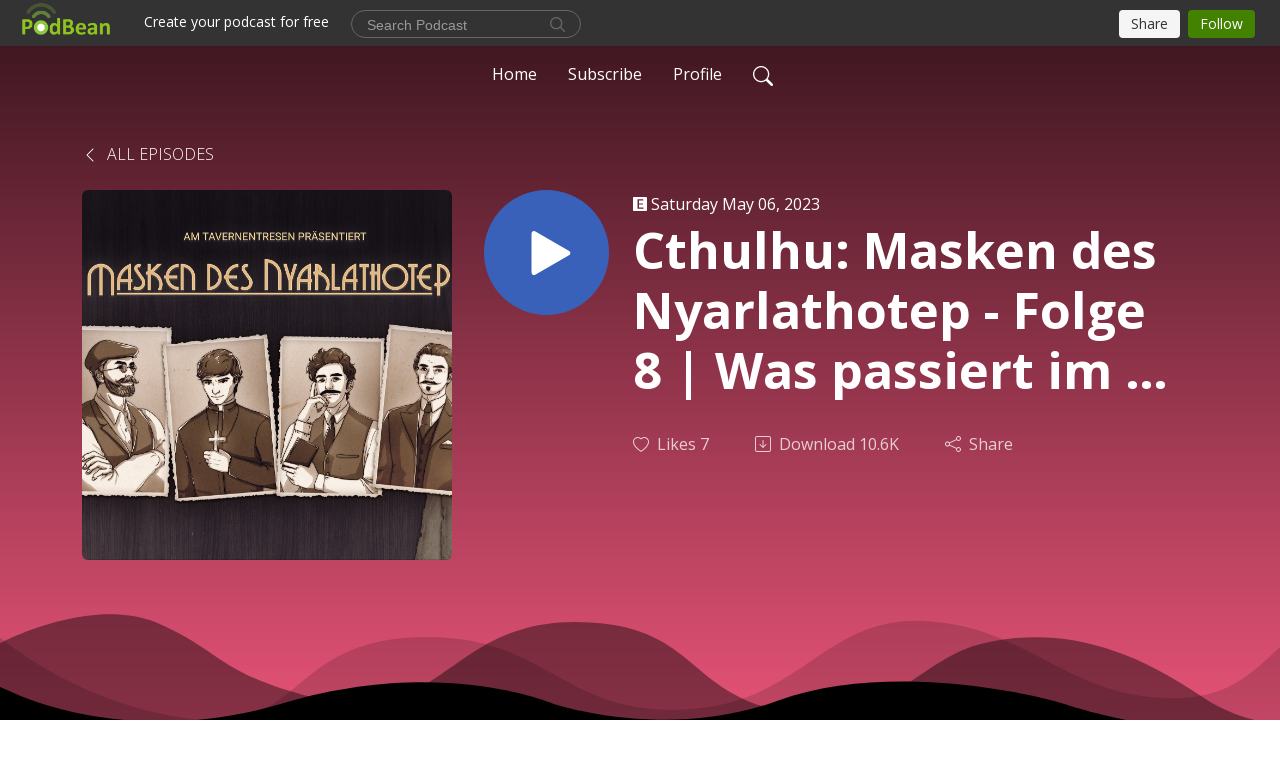

--- FILE ---
content_type: text/html; charset=UTF-8
request_url: https://amtavernentresen.podbean.com/e/cthulhu-masken-des-nyarlathotep-folge-8-was-passiert-im-ju-ju-house-am-tavernentresen/
body_size: 9429
content:
<!DOCTYPE html>
<html  data-head-attrs=""  lang="en">
<head>
  <meta charset="UTF-8">
  <meta name="viewport" content="width=device-width, initial-scale=1.0">
  <meta name="mobile-web-app-capable" content="yes">
  <meta name="apple-mobile-web-app-status-bar-style" content="black">
  <meta name="theme-color" content="#ffffff">
  <link rel="stylesheet" href="https://cdnjs.cloudflare.com/ajax/libs/twitter-bootstrap/5.0.1/css/bootstrap.min.css" integrity="sha512-Ez0cGzNzHR1tYAv56860NLspgUGuQw16GiOOp/I2LuTmpSK9xDXlgJz3XN4cnpXWDmkNBKXR/VDMTCnAaEooxA==" crossorigin="anonymous" referrerpolicy="no-referrer" />
  <link rel="preconnect" href="https://fonts.googleapis.com">
  <link rel="preconnect" href="https://fonts.gstatic.com" crossorigin>
  <script type="module" crossorigin src="https://pbcdn1.podbean.com/fs1/user-site-dist/assets/index.0b07e2b5.js"></script>
    <link rel="modulepreload" href="https://pbcdn1.podbean.com/fs1/user-site-dist/assets/vendor.7a484e8a.js">
    <link rel="stylesheet" href="https://pbcdn1.podbean.com/fs1/user-site-dist/assets/index.d710f70e.css">
  <link rel="manifest" href="/user-site/manifest.webmanifest" crossorigin="use-credentials"><title>Cthulhu: Masken des Nyarlathotep - Folge 8 | Was passiert im Ju Ju House? | Am Tavernentresen | Am Tavernentresen | Der Pen and Paper Podcast | Actual Play</title><link rel="icon" href="https://www.podbean.com/images/favicon.ico"><link rel="apple-touch-icon" href="https://www.podbean.com/images/favicon.ico"><meta property="og:title" content="Cthulhu: Masken des Nyarlathotep - Folge 8 | Was passiert im Ju Ju House? | Am Tavernentresen | Am Tavernentresen | Der Pen and Paper Podcast | Actual Play"><meta property="og:image" content="https://d2bwo9zemjwxh5.cloudfront.net/ep-logo/pbblog5167812/KeyVisual_Masken_des_Nyarlathotep_JPG_klein_4kmckm_1200x628.jpg?s=ed0b8a5033e49da828314c78f6b30539&amp;e=jpg"><meta property="og:type" content="article"><meta property="og:url" content="https://amtavernentresen.podbean.com/e/cthulhu-masken-des-nyarlathotep-folge-8-was-passiert-im-ju-ju-house-am-tavernentresen/"><meta property="og:description" content="Herzlich willkommen bei &quot;Am Tavernentresen&quot;!
Unsere Spieler kommen der Wahrheit hinter den Morden in Harlem immer näher und alle Spuren führen ins Ju Ju House. Was geht dort in Neumondnächten vor sich?Julien spielt den angehenden Priester Jonathan CarrasAndré spielt den Boxer und Poeten Marik LocklearDominik spielt den Großwildjäger und angehenden Geschäftsmann Arthur I. HollisMarcus spielt den Scotland Yard Inspector Urquhart
Bei &quot;Am Tavernentresen&quot; präsentieren euch Steffen Grziwa, Dominik Bauer, André Lerch, Marcus Hiller und Julien Meckel jede Woche eine frische Episode eines Pen and Paper Abenteuers. Dabei schlüpfen die Spieler in die Rolle fiktiver Charaktere und spielen durch ein vom Spielleiter geleitetes Abenteuer. Ein bisschen wie ein interaktives Hörbuch. Jede Session gibt es zunächst LIVE immer Donnerstags ab 19:30 auf live.amtavernentresen.de und dann am folgenden Samstag auf allen Podcastplattformen.
Discord: https://discord.amtavernentresen.deLivestream: http://live.amtavernentresen.deDonations: https://ko-fi.com/amtavernentresen
Twitter: https://twitter.com/GrziwatzkiInstagram: https://www.instagram.com/grziwatzki/
Musikhinweise:
Titelmusik:Nostalgic_Jig by PeriTunehttps://soundcloud.com/sei_peridot/nostalgic_jig
Hardbass:Gopnik Ahoi by Rekrut Kurbelhttps://rekrutkurbel.bandcamp.com/album/gopnik-ahoi
Weitere Musik und Soundeffekte:EpidemicSoundScott Buckleyhttps://www.scottbuckley.com.au/"><meta name="description" content="Herzlich willkommen bei &quot;Am Tavernentresen&quot;!
Unsere Spieler kommen der Wahrheit hinter den Morden in Harlem immer näher und alle Spuren führen ins Ju Ju House. Was geht dort in Neumondnächten vor sich?Julien spielt den angehenden Priester Jonathan CarrasAndré spielt den Boxer und Poeten Marik LocklearDominik spielt den Großwildjäger und angehenden Geschäftsmann Arthur I. HollisMarcus spielt den Scotland Yard Inspector Urquhart
Bei &quot;Am Tavernentresen&quot; präsentieren euch Steffen Grziwa, Dominik Bauer, André Lerch, Marcus Hiller und Julien Meckel jede Woche eine frische Episode eines Pen and Paper Abenteuers. Dabei schlüpfen die Spieler in die Rolle fiktiver Charaktere und spielen durch ein vom Spielleiter geleitetes Abenteuer. Ein bisschen wie ein interaktives Hörbuch. Jede Session gibt es zunächst LIVE immer Donnerstags ab 19:30 auf live.amtavernentresen.de und dann am folgenden Samstag auf allen Podcastplattformen.
Discord: https://discord.amtavernentresen.deLivestream: http://live.amtavernentresen.deDonations: https://ko-fi.com/amtavernentresen
Twitter: https://twitter.com/GrziwatzkiInstagram: https://www.instagram.com/grziwatzki/
Musikhinweise:
Titelmusik:Nostalgic_Jig by PeriTunehttps://soundcloud.com/sei_peridot/nostalgic_jig
Hardbass:Gopnik Ahoi by Rekrut Kurbelhttps://rekrutkurbel.bandcamp.com/album/gopnik-ahoi
Weitere Musik und Soundeffekte:EpidemicSoundScott Buckleyhttps://www.scottbuckley.com.au/"><meta name="twitter:card" content="player"><meta name="twitter:site" content="@podbeancom"><meta name="twitter:url" content="https://amtavernentresen.podbean.com/e/cthulhu-masken-des-nyarlathotep-folge-8-was-passiert-im-ju-ju-house-am-tavernentresen/"><meta name="twitter:title" content="Cthulhu: Masken des Nyarlathotep - Folge 8 | Was passiert im Ju Ju House? | Am Tavernentresen | Am Tavernentresen | Der Pen and Paper Podcast | Actual Play"><meta name="twitter:description" content="Herzlich willkommen bei &quot;Am Tavernentresen&quot;!
Unsere Spieler kommen der Wahrheit hinter den Morden in Harlem immer näher und alle Spuren führen ins Ju Ju House. Was geht dort in Neumondnächten vor sich?Julien spielt den angehenden Priester Jonathan CarrasAndré spielt den Boxer und Poeten Marik LocklearDominik spielt den Großwildjäger und angehenden Geschäftsmann Arthur I. HollisMarcus spielt den Scotland Yard Inspector Urquhart
Bei &quot;Am Tavernentresen&quot; präsentieren euch Steffen Grziwa, Dominik Bauer, André Lerch, Marcus Hiller und Julien Meckel jede Woche eine frische Episode eines Pen and Paper Abenteuers. Dabei schlüpfen die Spieler in die Rolle fiktiver Charaktere und spielen durch ein vom Spielleiter geleitetes Abenteuer. Ein bisschen wie ein interaktives Hörbuch. Jede Session gibt es zunächst LIVE immer Donnerstags ab 19:30 auf live.amtavernentresen.de und dann am folgenden Samstag auf allen Podcastplattformen.
Discord: https://discord.amtavernentresen.deLivestream: http://live.amtavernentresen.deDonations: https://ko-fi.com/amtavernentresen
Twitter: https://twitter.com/GrziwatzkiInstagram: https://www.instagram.com/grziwatzki/
Musikhinweise:
Titelmusik:Nostalgic_Jig by PeriTunehttps://soundcloud.com/sei_peridot/nostalgic_jig
Hardbass:Gopnik Ahoi by Rekrut Kurbelhttps://rekrutkurbel.bandcamp.com/album/gopnik-ahoi
Weitere Musik und Soundeffekte:EpidemicSoundScott Buckleyhttps://www.scottbuckley.com.au/"><meta name="twitter:image" content="https://d2bwo9zemjwxh5.cloudfront.net/ep-logo/pbblog5167812/KeyVisual_Masken_des_Nyarlathotep_JPG_klein_4kmckm_1200x628.jpg?s=ed0b8a5033e49da828314c78f6b30539&amp;e=jpg"><meta name="twitter:player" content="https://www.podbean.com/player-v2/?i=ytcvm-13fea95&amp;square=1"><meta name="twitter:player:width" content="420"><meta name="twitter:player:height" content="420"><meta http-equiv="Content-Type" content="text/html; charset=UTF-8"><meta http-equiv="Content-Language" content="en-us"><meta name="generator" content="Podbean 3.2"><meta name="viewport" content="width=device-width, user-scalable=no, initial-scale=1.0, minimum-scale=1.0, maximum-scale=1.0"><meta name="author" content="PodBean Development"><meta name="Copyright" content="PodBean"><meta name="HandheldFriendly" content="True"><meta name="MobileOptimized" content="MobileOptimized"><meta name="robots" content="all"><meta name="twitter:app:id:googleplay" content="com.podbean.app.podcast"><meta name="twitter:app:id:ipad" content="973361050"><meta name="twitter:app:id:iphone" content="973361050"><meta name="twitter:app:name:googleplay" content="Podbean"><meta name="twitter:app:name:ipad" content="Podbean"><meta name="twitter:app:name:iphone" content="Podbean"><script type="application/ld+json">{"@context":"https://schema.org/","@type":"PodcastEpisode","url":"/e/cthulhu-masken-des-nyarlathotep-folge-8-was-passiert-im-ju-ju-house-am-tavernentresen/","name":"Cthulhu: Masken des Nyarlathotep - Folge 8 | Was passiert im Ju Ju House? | Am Tavernentresen","datePublished":"2023-05-06","description":"Herzlich willkommen bei \"Am Tavernentresen\"!\nUnsere Spieler kommen der Wahrheit hinter den Morden in Harlem immer näher und alle Spuren führen ins Ju Ju House. Was geht dort in Neumondnächten vor sich?Julien spielt den angehenden Priester Jonathan CarrasAndré spielt den Boxer und Poeten Marik LocklearDominik spielt den Großwildjäger und angehenden Geschäftsmann Arthur I. HollisMarcus spielt den Scotland Yard Inspector Urquhart\nBei \"Am Tavernentresen\" präsentieren euch Steffen Grziwa, Dominik Bauer, André Lerch, Marcus Hiller und Julien Meckel jede Woche eine frische Episode eines Pen and Paper Abenteuers. Dabei schlüpfen die Spieler in die Rolle fiktiver Charaktere und spielen durch ein vom Spielleiter geleitetes Abenteuer. Ein bisschen wie ein interaktives Hörbuch. Jede Session gibt es zunächst LIVE immer Donnerstags ab 19:30 auf live.amtavernentresen.de und dann am folgenden Samstag auf allen Podcastplattformen.\nDiscord: https://discord.amtavernentresen.deLivestream: http://live.amtavernentresen.deDonations: https://ko-fi.com/amtavernentresen\nTwitter: https://twitter.com/GrziwatzkiInstagram: https://www.instagram.com/grziwatzki/\nMusikhinweise:\nTitelmusik:Nostalgic_Jig by PeriTunehttps://soundcloud.com/sei_peridot/nostalgic_jig\nHardbass:Gopnik Ahoi by Rekrut Kurbelhttps://rekrutkurbel.bandcamp.com/album/gopnik-ahoi\nWeitere Musik und Soundeffekte:EpidemicSoundScott Buckleyhttps://www.scottbuckley.com.au/","associatedMedia":{"@type":"MediaObject","contentUrl":"https://mcdn.podbean.com/mf/web/id86k9/MDN_Folge_8bf8vf.mp3"},"partOfSeries":{"@type":"PodcastSeries","name":"Am Tavernentresen | Der Pen and Paper Podcast | Actual Play","url":"https://amtavernentresen.podbean.com"}}</script><link type="application/rss+xml" rel="alternate" href="https://feed.podbean.com/amtavernentresen/feed.xml" title="Am Tavernentresen | Der Pen and Paper Podcast | Actual Play"><link rel="canonical" href="https://amtavernentresen.podbean.com/e/cthulhu-masken-des-nyarlathotep-folge-8-was-passiert-im-ju-ju-house-am-tavernentresen/"><meta name="head:count" content="35"><link rel="modulepreload" crossorigin href="https://pbcdn1.podbean.com/fs1/user-site-dist/assets/episode.791308ba.js"><link rel="stylesheet" href="https://pbcdn1.podbean.com/fs1/user-site-dist/assets/episode.6d6d54b9.css"><link rel="modulepreload" crossorigin href="https://pbcdn1.podbean.com/fs1/user-site-dist/assets/HomeHeader.d62bf79c.js"><link rel="stylesheet" href="https://pbcdn1.podbean.com/fs1/user-site-dist/assets/HomeHeader.f51f4f51.css"><link rel="modulepreload" crossorigin href="https://pbcdn1.podbean.com/fs1/user-site-dist/assets/HeadEpisode.7d09407a.js"><link rel="stylesheet" href="https://pbcdn1.podbean.com/fs1/user-site-dist/assets/HeadEpisode.72529506.css">
</head>
<body  data-head-attrs="" >
  <div id="app" data-server-rendered="true"><div class="main-page main-style-dark" style="--font:Open Sans,Helvetica,Arial,Verdana,sans-serif;--secondaryFont:Open Sans,Helvetica,Arial,Verdana,sans-serif;--playerColor:#3A61B9;--playerColorRGB:58,97,185;--homeHeaderTextColor:#ffffff;--pageHeaderTextColor:#ffffff;--pageHeaderBackgroundColor:#FF5C84;"><!----><div loginurl="https://www.podbean.com/site/user/login?return=https%253A%252F%252Famtavernentresen.podbean.com%252Fe%252Fcthulhu-masken-des-nyarlathotep-folge-8-was-passiert-im-ju-ju-house-am-tavernentresen%252F&amp;rts=0a7a75f0f935dd1411bb6bfdd935138f03bb143d" postname="cthulhu-masken-des-nyarlathotep-folge-8-was-passiert-im-ju-ju-house-am-tavernentresen"><div class="theme-waves episode-detail d-flex flex-column h-100  navigation-transparent"><!--[--><div class="cc-navigation1 navigation" style="--navigationFontColor:#ffffff;--navigationBackgroundColor:#000000;"><nav class="navbar navbar-expand-lg"><div class="container justify-content-center"><div style="" class="nav-item search-icon list-unstyled"><button class="btn bg-transparent d-black d-lg-none border-0 nav-link text-dark px-2" type="button" title="Search"><svg xmlns="http://www.w3.org/2000/svg" width="20" height="20" fill="currentColor" class="bi bi-search" viewbox="0 0 16 16"><path d="M11.742 10.344a6.5 6.5 0 1 0-1.397 1.398h-.001c.03.04.062.078.098.115l3.85 3.85a1 1 0 0 0 1.415-1.414l-3.85-3.85a1.007 1.007 0 0 0-.115-.1zM12 6.5a5.5 5.5 0 1 1-11 0 5.5 5.5 0 0 1 11 0z"></path></svg></button></div><div class="h-search" style="display:none;"><input class="form-control shadow-sm rounded-pill border-0" title="Search" value="" type="text" placeholder="Search"><button type="button" class="btn bg-transparent border-0">Cancel</button></div><button class="navbar-toggler px-2" type="button" title="Navbar toggle" data-bs-toggle="collapse" data-bs-target="#navbarNav" aria-controls="navbarNav" aria-expanded="false" aria-label="Toggle navigation"><svg xmlns="http://www.w3.org/2000/svg" width="28" height="28" fill="currentColor" class="bi bi-list" viewbox="0 0 16 16"><path fill-rule="evenodd" d="M2.5 12a.5.5 0 0 1 .5-.5h10a.5.5 0 0 1 0 1H3a.5.5 0 0 1-.5-.5zm0-4a.5.5 0 0 1 .5-.5h10a.5.5 0 0 1 0 1H3a.5.5 0 0 1-.5-.5zm0-4a.5.5 0 0 1 .5-.5h10a.5.5 0 0 1 0 1H3a.5.5 0 0 1-.5-.5z"></path></svg></button><div class="collapse navbar-collapse" id="navbarNav"><ul class="navbar-nav" style=""><!--[--><li class="nav-item"><!--[--><a href="/" class="nav-link"><!--[-->Home<!--]--></a><!--]--></li><li class="nav-item"><!--[--><a target="_blank" rel="noopener noreferrer" class="nav-link" active-class="active" href="https://www.podbean.com/site/podcatcher/index/blog/5lDdvMiqGugG"><!--[-->Subscribe<!--]--></a><!--]--></li><li class="nav-item"><!--[--><a target="_blank" rel="noopener noreferrer" class="nav-link" active-class="active" href="https://www.podbean.com/user-67Dd5VIzDun3"><!--[-->Profile<!--]--></a><!--]--></li><!--]--><!--[--><li style="" class="nav-item search-icon"><button class="btn bg-transparent border-0 nav-link" type="button" title="Search"><svg xmlns="http://www.w3.org/2000/svg" width="20" height="20" fill="currentColor" class="bi bi-search" viewbox="0 0 16 16"><path d="M11.742 10.344a6.5 6.5 0 1 0-1.397 1.398h-.001c.03.04.062.078.098.115l3.85 3.85a1 1 0 0 0 1.415-1.414l-3.85-3.85a1.007 1.007 0 0 0-.115-.1zM12 6.5a5.5 5.5 0 1 1-11 0 5.5 5.5 0 0 1 11 0z"></path></svg></button></li><!--]--></ul></div></div></nav></div><!----><!--]--><div class="common-content flex-shrink-0"><!--[--><!----><div class="episode-detail-top pt-5 pb-5"><div class="container mt-5"><nav><ol class="breadcrumb mt-2"><li class="breadcrumb-item"><a href="/" class="text-dark text-uppercase fw-light"><!--[--><svg xmlns="http://www.w3.org/2000/svg" width="16" height="16" fill="currentColor" class="bi bi-chevron-left" viewbox="0 0 16 16"><path fill-rule="evenodd" d="M11.354 1.646a.5.5 0 0 1 0 .708L5.707 8l5.647 5.646a.5.5 0 0 1-.708.708l-6-6a.5.5 0 0 1 0-.708l6-6a.5.5 0 0 1 .708 0z"></path></svg> All Episodes<!--]--></a></li></ol></nav><div class="episode-content"><div class="border-0 d-md-flex mt-4 mb-5 list"><img class="me-3 episode-logo" alt="Cthulhu: Masken des Nyarlathotep - Folge 8 | Was passiert im Ju Ju House? | Am Tavernentresen" src="https://pbcdn1.podbean.com/imglogo/ep-logo/pbblog5167812/KeyVisual_Masken_des_Nyarlathotep_JPG_klein_4kmckm_300x300.jpg" loading="lazy"><div class="card-body position-relative d-flex pt-0"><button class="btn btn-link rounded-circle play-button me-4" type="button" title="Play Cthulhu: Masken des Nyarlathotep - Folge 8 | Was passiert im Ju Ju House? | Am Tavernentresen"><svg t="1622017593702" class="icon icon-play text-white" fill="currentColor" viewbox="0 0 1024 1024" version="1.1" xmlns="http://www.w3.org/2000/svg" p-id="12170" width="30" height="30"><path d="M844.704269 475.730473L222.284513 116.380385a43.342807 43.342807 0 0 0-65.025048 37.548353v718.692951a43.335582 43.335582 0 0 0 65.025048 37.541128l622.412531-359.342864a43.357257 43.357257 0 0 0 0.007225-75.08948z" fill="" p-id="12171"></path></svg></button><div class="episode-info"><p class="e-date p-0 mb-1"><span class="icon-explicit" data-bs-toggle="tooltip" data-bs-placement="top" title="Explicit"><svg t="1737362874781" class="icon icon-episode-info me-1" width="14" height="14" viewbox="0 0 1025 1024" fill="currentColor" version="1.1" xmlns="http://www.w3.org/2000/svg" p-id="19190"><path d="M959.326316 1.796491h-898.245614C26.947368 1.796491 0 28.74386 0 64.673684v898.245614c0 34.133333 26.947368 61.080702 61.080702 61.080702h898.245614c34.133333 0 61.080702-26.947368 61.080702-61.080702v-898.245614c0-34.133333-26.947368-61.080702-61.080702-61.080702z m-197.614035 851.536842h-431.157895V172.463158h427.564912v88.02807h-323.368421v208.392983h301.810527V556.912281H434.750877v208.392982h328.757895v88.02807z" fill="#868686" p-id="19191"></path></svg></span><span class="episode-date">Saturday May 06, 2023</span></p><h1 class="card-title page-title text-dark text-three-line fs-50">Cthulhu: Masken des Nyarlathotep - Folge 8 | Was passiert im Ju Ju House? | Am Tavernentresen</h1><div class="cc-post-toolbar pt-4"><ul class="list-unstyled d-flex mb-0 row gx-5 p-0"><li class="col-auto"><button class="border-0 p-0 bg-transparent row gx-1 align-items-center" title="Likes"><svg xmlns="http://www.w3.org/2000/svg" width="16" height="16" fill="currentColor" class="bi bi-heart col-auto icon-like" viewbox="0 0 16 16"><path d="m8 2.748-.717-.737C5.6.281 2.514.878 1.4 3.053c-.523 1.023-.641 2.5.314 4.385.92 1.815 2.834 3.989 6.286 6.357 3.452-2.368 5.365-4.542 6.286-6.357.955-1.886.838-3.362.314-4.385C13.486.878 10.4.28 8.717 2.01L8 2.748zM8 15C-7.333 4.868 3.279-3.04 7.824 1.143c.06.055.119.112.176.171a3.12 3.12 0 0 1 .176-.17C12.72-3.042 23.333 4.867 8 15z"></path></svg><span class="text-gray col-auto item-name">Likes</span><span class="text-gray col-auto">7</span></button></li><li class="col-auto"><a class="border-0 p-0 bg-transparent row gx-1 align-items-center" href="https://www.podbean.com/media/share/pb-ytcvm-13fea95?download=1" target="_blank" title="Download"><svg xmlns="http://www.w3.org/2000/svg" width="16" height="16" fill="currentColor" class="bi bi-arrow-down-square col-auto" viewbox="0 0 16 16"><path fill-rule="evenodd" d="M15 2a1 1 0 0 0-1-1H2a1 1 0 0 0-1 1v12a1 1 0 0 0 1 1h12a1 1 0 0 0 1-1V2zM0 2a2 2 0 0 1 2-2h12a2 2 0 0 1 2 2v12a2 2 0 0 1-2 2H2a2 2 0 0 1-2-2V2zm8.5 2.5a.5.5 0 0 0-1 0v5.793L5.354 8.146a.5.5 0 1 0-.708.708l3 3a.5.5 0 0 0 .708 0l3-3a.5.5 0 0 0-.708-.708L8.5 10.293V4.5z"></path></svg><span class="text-gray col-auto item-name">Download</span><span class="text-gray col-auto">10.6K</span></a></li><li class="col-auto"><button class="border-0 p-0 bg-transparent row gx-1 align-items-center" title="Share" data-bs-toggle="modal" data-bs-target="#shareModal"><svg xmlns="http://www.w3.org/2000/svg" width="16" height="16" fill="currentColor" class="bi bi-share col-auto" viewbox="0 0 16 16"><path d="M13.5 1a1.5 1.5 0 1 0 0 3 1.5 1.5 0 0 0 0-3zM11 2.5a2.5 2.5 0 1 1 .603 1.628l-6.718 3.12a2.499 2.499 0 0 1 0 1.504l6.718 3.12a2.5 2.5 0 1 1-.488.876l-6.718-3.12a2.5 2.5 0 1 1 0-3.256l6.718-3.12A2.5 2.5 0 0 1 11 2.5zm-8.5 4a1.5 1.5 0 1 0 0 3 1.5 1.5 0 0 0 0-3zm11 5.5a1.5 1.5 0 1 0 0 3 1.5 1.5 0 0 0 0-3z"></path></svg><span class="text-gray item-name col-auto">Share</span></button></li></ul></div><!----></div></div></div></div></div><svg id="Curve" xmlns="http://www.w3.org/2000/svg" viewBox="0 0 1924 212.552"><path id="curve01" d="M-23.685,359.406S93.525,419.436,253.5,371.375s273.577,1.033,273.577,1.033,113.49,37.939,226.2-3.355,263.749-5.5,290.141,3.355,177.158,52.609,265.227,5.262,191.943-46.8,304.094,6.182,276.982-24.446,276.982-24.446v134.43h-1924V354.945Z" transform="translate(34.287 -281.283)" fill="#fff"></path><path id="curve02" d="M-2.111,728.749s89.218-48.068,157.482-21.806c72.236,31.039,61.34,53.552,173.542,79.815S454.9,706.923,579.664,706.923s111.41,72.894,213.965,90.951,132.6-53.569,199.093-69.125,137.826-4.511,222.382,54.054,213.326,14.629,251.445-6.7,135.343-73.064,245.343-54.288,210,76.058,210,76.058V911.5h-1924Z" transform="translate(2.111 -698.949)" fill="#fff" opacity="0.421"></path><path id="curve03" d="M2055.179,850.019v149.1h-1924v-189.1h0c.91-.286,75.2,66.583,191.974,82.357s98.2-77.359,230-82.357,144.632,77.663,267.9,73.383,142.695-95.3,246.795-89.867,140.081,75,245.748,78.165,103.959-84.817,189.279-85.131c127.354-.563,114.822,75.533,200.279,75.544s105.741-66.281,195.854-68.578S2055.179,850.019,2055.179,850.019Z" transform="translate(-131.179 -786.567)" fill="#fff" opacity="0.158"></path></svg></div><!--]--><!----><div class="episode-detail-bottom"><div class="container"><div class="episode-content"><div class="border-0 d-flex"><div class="card-body ps-0 pt-5 pb-5"><p class="e-description card-text"><p>Herzlich willkommen bei "Am Tavernentresen"!</p>
<p>Unsere Spieler kommen der Wahrheit hinter den Morden in Harlem immer näher und alle Spuren führen ins Ju Ju House. Was geht dort in Neumondnächten vor sich?<br /><br />Julien spielt den angehenden Priester Jonathan Carras<br />André spielt den Boxer und Poeten Marik Locklear<br />Dominik spielt den Großwildjäger und angehenden Geschäftsmann Arthur I. Hollis<br />Marcus spielt den Scotland Yard Inspector Urquhart</p>
<p>Bei "Am Tavernentresen" präsentieren euch Steffen Grziwa, Dominik Bauer, André Lerch, Marcus Hiller und Julien Meckel jede Woche eine frische Episode eines Pen and Paper Abenteuers. Dabei schlüpfen die Spieler in die Rolle fiktiver Charaktere und spielen durch ein vom Spielleiter geleitetes Abenteuer. Ein bisschen wie ein interaktives Hörbuch. Jede Session gibt es zunächst LIVE immer Donnerstags ab 19:30 auf live.amtavernentresen.de und dann am folgenden Samstag auf allen Podcastplattformen.</p>
<p>Discord: <a href="https://discord.amtavernentresen.de">https://discord.amtavernentresen.de</a><br />Livestream: <a href="http://live.amtavernentresen.de">http://live.amtavernentresen.de</a><br />Donations: <a href="https://ko-fi.com/amtavernentresen">https://ko-fi.com/amtavernentresen</a></p>
<p>Twitter: https://twitter.com/Grziwatzki<br />Instagram: https://www.instagram.com/grziwatzki/</p>
<p>Musikhinweise:</p>
<p>Titelmusik:<br />Nostalgic_Jig by PeriTune<br /><a class="tw-link" href="https://soundcloud.com/sei_peridot/nostalgic_jig" target="_blank" rel="noreferrer noopener">https://soundcloud.com/sei_peridot/nostalgic_jig</a></p>
<p>Hardbass:<br />Gopnik Ahoi by Rekrut Kurbel<br /><a href="https://rekrutkurbel.bandcamp.com/album/gopnik-ahoi">https://rekrutkurbel.bandcamp.com/album/gopnik-ahoi</a></p>
<p><br />Weitere Musik und Soundeffekte:<br />EpidemicSound<br /><br />Scott Buckley<br />https://www.scottbuckley.com.au/</p></p></div></div></div></div></div><!----><div class="episode-detail-bottom"><div class="container"><div class="pb-2"><div class="cc-comments"><div class="comment-title">Comment (0) </div><!----><div class="content empty-content text-center"><svg xmlns="http://www.w3.org/2000/svg" width="16" height="16" fill="currentColor" class="bi bi-chat-left-text" viewbox="0 0 16 16"><path d="M14 1a1 1 0 0 1 1 1v8a1 1 0 0 1-1 1H4.414A2 2 0 0 0 3 11.586l-2 2V2a1 1 0 0 1 1-1h12zM2 0a2 2 0 0 0-2 2v12.793a.5.5 0 0 0 .854.353l2.853-2.853A1 1 0 0 1 4.414 12H14a2 2 0 0 0 2-2V2a2 2 0 0 0-2-2H2z"></path><path d="M3 3.5a.5.5 0 0 1 .5-.5h9a.5.5 0 0 1 0 1h-9a.5.5 0 0 1-.5-.5zM3 6a.5.5 0 0 1 .5-.5h9a.5.5 0 0 1 0 1h-9A.5.5 0 0 1 3 6zm0 2.5a.5.5 0 0 1 .5-.5h5a.5.5 0 0 1 0 1h-5a.5.5 0 0 1-.5-.5z"></path></svg><p class="pt-3">No comments yet. Be the first to say something!</p></div></div></div></div></div></div><!--[--><footer class="cc-footer1 footer mt-auto" style="--footerFontColor:#ffffff;--footerBackgroundColor:#000000;"><div class="container p-0 d-sm-flex justify-content-sm-between align-items-center flex-row-reverse"><ul class="row gx-4 social-icon-content list-unstyled d-flex justify-content-md-start justify-content-center mb-0"><!----><!----><!----><!----><!----></ul><div class="right-content"><p class="mb-0 pt-2">Copyright 2025 All rights reserved.</p><p class="by">Podcast Powered By <a href="https://www.podbean.com" target="_blank" rel="noopener noreferrer">Podbean</a></p></div></div></footer><div class="after-footer"></div><!----><!--]--></div></div><!----><!----><!----><div style="display:none;">Version: 20241125</div></div></div>

<script>window.__INITIAL_STATE__="{\"store\":{\"baseInfo\":{\"podcastTitle\":\"Am Tavernentresen | Der Pen and Paper Podcast | Actual Play\",\"slug\":\"amtavernentresen\",\"podcastDescription\":\"Bei ”Am Tavernentresen” präsentieren euch Steffen, Dominik, André, Marcus und Julien jede Woche eine frische Episode eines Pen and Paper Abenteuers. Dabei schlüpfen die Spieler in die Rolle fiktiver Charaktere und spielen durch ein vom Spielleiter geleitetes Abenteuer. Ein bisschen wie ein interaktives Hörbuch. Jede Session gibt es zunächst LIVE immer Mittwochs ab 19:15 auf live.amtavernentresen.de und dann am folgenden Donnerstag auf allen Podcastplattformen.\",\"podcastLogo\":\"https:\u002F\u002Fpbcdn1.podbean.com\u002Fimglogo\u002Fimage-logo\u002F5167812\u002FATT_Logo_Podcast_fffyuv.jpg\",\"podcastShareLogo\":\"https:\u002F\u002Fd2bwo9zemjwxh5.cloudfront.net\u002Fimage-logo\u002F5167812\u002FATT_Logo_Podcast_fffyuv_1200x628.jpg?s=530c85fc661ff33eb610c78f973cb3b6&e=jpg\",\"podcastUrl\":\"https:\u002F\u002Famtavernentresen.podbean.com\",\"podcastCanSearched\":true,\"feedUrl\":\"https:\u002F\u002Ffeed.podbean.com\u002Famtavernentresen\u002Ffeed.xml\",\"theme\":\"waves\",\"podcastDeepLink\":\"https:\u002F\u002Fwww.podbean.com\u002Fpw\u002Fpbblog-f4z8k-4edac4?from=usersite\",\"removePodbeanBranding\":\"no\",\"brandingLogo\":null,\"timeZone\":{\"timeZoneId\":36,\"gmtAdjustment\":\"GMT+02:00\",\"useDaylightTime\":1,\"value\":2,\"text\":\"(GMT+02:00) Amman\",\"daylightStartTime\":\"Second Sunday Of March +2 Hours\",\"daylightEndTime\":\"First Sunday Of November +2 Hours\",\"timezone\":\"Asia\u002FAmman\"},\"podcastDownloads\":null,\"totalEpisodes\":306,\"showComments\":true,\"iOSAppDownloadLink\":null,\"customizeCssUrl\":null,\"androidAppDownloadLink\":null,\"showPostShare\":true,\"showLike\":true,\"author\":\"Steffen Grziwa\",\"enableEngagementStats\":true,\"shareEmbedLink\":\"https:\u002F\u002Fadmin5.podbean.com\u002Fembed.html?id=pbblog-f4z8k-4edac4-playlist\",\"language\":\"en\",\"sensitivitySessionExpireTime\":3600,\"podcastApps\":[{\"name\":\"Apple Podcasts\",\"link\":\"https:\u002F\u002Fpodcasts.apple.com\u002Fus\u002Fpodcast\u002Fam-tavernentresen\u002Fid1564719927\",\"image\":\"https:\u002F\u002Fpbcdn1.podbean.com\u002Ffs1\u002Fsite\u002Fimages\u002Fadmin5\u002Fapple-podcast.png\",\"title\":null},{\"name\":\"Podbean App\",\"link\":\"https:\u002F\u002Fwww.podbean.com\u002Fpw\u002Fpbblog-f4z8k-4edac4?from=usersite\",\"image\":\"https:\u002F\u002Fpbcdn1.podbean.com\u002Ffs1\u002Fsite\u002Fimages\u002Fadmin5\u002Fpodbean-app.png\",\"title\":null},{\"name\":\"Spotify\",\"link\":\"https:\u002F\u002Fopen.spotify.com\u002Fshow\u002F1f6t4e7kbV6eCKULcwodaE\",\"image\":\"https:\u002F\u002Fpbcdn1.podbean.com\u002Ffs1\u002Fsite\u002Fimages\u002Fadmin5\u002Fspotify.png\",\"title\":null}],\"components\":{\"base\":[{\"id\":\"MainStyle\",\"val\":\"dark\"},{\"id\":\"Font\",\"val\":\"Open Sans\"},{\"id\":\"SecondaryFont\",\"val\":\"Open Sans\"},{\"id\":\"PlayerColor\",\"val\":\"#3A61B9\"},{\"id\":\"PlayerStyle\",\"val\":\"player1\"},{\"id\":\"PlayerWave\",\"val\":\"show\"},{\"id\":\"Favicon\",\"val\":\"https:\u002F\u002Fwww.podbean.com\u002Fimages\u002Ffavicon.ico\"},{\"id\":\"CookiesNotice\",\"val\":\"hide\"},{\"id\":\"CookiesNoticeContent\",\"val\":\"\u003Ch4\u003ECookies Notice\u003C\u002Fh4\u003E\u003Cp\u003EThis website uses cookies to improve your experience while you navigate through the website. By using our website you agree to our use of cookies.\u003C\u002Fp\u003E\"},{\"id\":\"EpisodePageListenOn\",\"val\":\"hide\"},{\"id\":\"EpisodePageCustomizeComponent\",\"val\":\"hide\"}],\"home-header\":[{\"id\":\"HomeHeaderTextColor\",\"val\":\"#ffffff\"},{\"id\":\"BackgroundImage\",\"val\":\"https:\u002F\u002Fmcdn.podbean.com\u002Fmf\u002Fweb\u002Fi2sthg\u002FAm_Tavernentresen_-_Screen_podbean8627680b-c917-1004-6407-de4aeaf526bd.jpg\"},{\"id\":\"BackgroundImageForMobile\",\"val\":null}],\"page-header\":[{\"id\":\"PageHeaderTextColor\",\"val\":\"#ffffff\"},{\"id\":\"PageHeaderBackgroundColor\",\"val\":\"#FF5C84\"}],\"episode-list\":[{\"id\":\"EpisodeListType\",\"val\":\"list\"},{\"id\":\"EpisodesPerPage\",\"val\":10},{\"id\":\"EpisodeStats\",\"val\":\"show\"}],\"navigation\":[{\"id\":\"NavigationFontColor\",\"val\":\"#ffffff\"},{\"id\":\"NavigationBackgroundColor\",\"val\":\"#000000\"},{\"id\":\"NavigationSearch\",\"val\":\"show\"},{\"id\":\"NavigationLinks\",\"val\":[{\"id\":\"Home\",\"type\":\"Link\",\"value\":\"\u002F\",\"text\":\"Home\",\"subitems\":[]},{\"id\":\"Subscribe\",\"type\":\"Link\",\"value\":\"https:\u002F\u002Fwww.podbean.com\u002Fsite\u002Fpodcatcher\u002Findex\u002Fblog\u002F5lDdvMiqGugG\",\"text\":\"Subscribe\",\"subitems\":[]},{\"id\":\"Profile\",\"type\":\"Link\",\"value\":\"https:\u002F\u002Fwww.podbean.com\u002Fuser-67Dd5VIzDun3\",\"text\":\"Profile\",\"subitems\":[]}]}],\"footer\":[{\"id\":\"FooterType\",\"val\":\"Footer1\"},{\"id\":\"FooterFontColor\",\"val\":\"#ffffff\"},{\"id\":\"FooterBackgroundColor\",\"val\":\"#000000\"},{\"id\":\"FooterCopyright\",\"val\":\"Copyright 2025 All rights reserved.\"},{\"id\":\"SocialMediaLinks\",\"val\":{\"facebook_username\":\"\",\"twitter_username\":\"\",\"instagram_username\":\"\",\"youtube_username\":\"\",\"linkedin_username\":\"\"}}],\"customize-container1\":[],\"customize-container2\":[]},\"allLinks\":[],\"mainStylesDefaultSettings\":null,\"defaultCustomizeComponents\":null,\"scripts\":[],\"metas\":null,\"appConfig\":{\"package\":\"com.podbean.app.podcast\",\"app_store_id\":973361050,\"app_name\":\"Podbean\",\"scheme\":\"podbean\"},\"customizeCss\":null,\"canEditCss\":null,\"enableJsCodeInCustomizeContent\":false,\"enabledIframeCodeInCustomizeContent\":true,\"sectionMaxCount\":10,\"enableEditorLink\":true,\"enableEditCookiesNotice\":true,\"siteRedirectToFeed\":false,\"podcatcherRssUrl\":null,\"showFeed\":true,\"showTopBar\":true,\"enableWebSiteLike\":true,\"organizationName\":null,\"organizationPageLink\":null},\"backToListUrl\":\"\u002F\",\"tinymceLoaded\":false,\"listEpisodes\":[],\"userLikedEpisodes\":[],\"userLikeCheckedEpisodes\":[],\"topBarIframeLoaded\":false,\"listTotalCount\":0,\"listTotalPage\":0,\"listPage\":0,\"listType\":\"all\",\"listValue\":\"\",\"listName\":\"\",\"pageLoading\":false,\"apiBaseUrl\":\"https:\u002F\u002Famtavernentresen.podbean.com\",\"apiV2BaseUrl\":\"\",\"apiCommonParams\":{\"t\":\"69819b1e\",\"clientSignature\":\"21678917ed3dc29ed2ef2aafcb737114\",\"u\":null,\"customizing\":null},\"apiCommonHeaders\":{},\"comments\":[],\"commentsTotalCount\":0,\"commentsTotalPage\":0,\"commentsPage\":1,\"commentEpisodeId\":\"pb20966037-ytcvm\",\"episode\":{\"id\":\"pb20966037\",\"idTag\":\"ytcvm\",\"title\":\"Cthulhu: Masken des Nyarlathotep - Folge 8 | Was passiert im Ju Ju House? | Am Tavernentresen\",\"logo\":\"https:\u002F\u002Fpbcdn1.podbean.com\u002Fimglogo\u002Fep-logo\u002Fpbblog5167812\u002FKeyVisual_Masken_des_Nyarlathotep_JPG_klein_4kmckm_300x300.jpg\",\"shareLogo\":\"https:\u002F\u002Fd2bwo9zemjwxh5.cloudfront.net\u002Fep-logo\u002Fpbblog5167812\u002FKeyVisual_Masken_des_Nyarlathotep_JPG_klein_4kmckm_1200x628.jpg?s=ed0b8a5033e49da828314c78f6b30539&e=jpg\",\"largeLogo\":\"https:\u002F\u002Fpbcdn1.podbean.com\u002Fimglogo\u002Fep-logo\u002Fpbblog5167812\u002FKeyVisual_Masken_des_Nyarlathotep_JPG_klein_4kmckm.jpg\",\"previewContent\":null,\"content\":\"\u003Cp\u003EHerzlich willkommen bei \\\"Am Tavernentresen\\\"!\u003C\u002Fp\u003E\\n\u003Cp\u003EUnsere Spieler kommen der Wahrheit hinter den Morden in Harlem immer näher und alle Spuren führen ins Ju Ju House. Was geht dort in Neumondnächten vor sich?\u003Cbr \u002F\u003E\u003Cbr \u002F\u003EJulien spielt den angehenden Priester Jonathan Carras\u003Cbr \u002F\u003EAndré spielt den Boxer und Poeten Marik Locklear\u003Cbr \u002F\u003EDominik spielt den Großwildjäger und angehenden Geschäftsmann Arthur I. Hollis\u003Cbr \u002F\u003EMarcus spielt den Scotland Yard Inspector Urquhart\u003C\u002Fp\u003E\\n\u003Cp\u003EBei \\\"Am Tavernentresen\\\" präsentieren euch Steffen Grziwa, Dominik Bauer, André Lerch, Marcus Hiller und Julien Meckel jede Woche eine frische Episode eines Pen and Paper Abenteuers. Dabei schlüpfen die Spieler in die Rolle fiktiver Charaktere und spielen durch ein vom Spielleiter geleitetes Abenteuer. Ein bisschen wie ein interaktives Hörbuch. Jede Session gibt es zunächst LIVE immer Donnerstags ab 19:30 auf live.amtavernentresen.de und dann am folgenden Samstag auf allen Podcastplattformen.\u003C\u002Fp\u003E\\n\u003Cp\u003EDiscord: \u003Ca href=\\\"https:\u002F\u002Fdiscord.amtavernentresen.de\\\"\u003Ehttps:\u002F\u002Fdiscord.amtavernentresen.de\u003C\u002Fa\u003E\u003Cbr \u002F\u003ELivestream: \u003Ca href=\\\"http:\u002F\u002Flive.amtavernentresen.de\\\"\u003Ehttp:\u002F\u002Flive.amtavernentresen.de\u003C\u002Fa\u003E\u003Cbr \u002F\u003EDonations: \u003Ca href=\\\"https:\u002F\u002Fko-fi.com\u002Famtavernentresen\\\"\u003Ehttps:\u002F\u002Fko-fi.com\u002Famtavernentresen\u003C\u002Fa\u003E\u003C\u002Fp\u003E\\n\u003Cp\u003ETwitter: https:\u002F\u002Ftwitter.com\u002FGrziwatzki\u003Cbr \u002F\u003EInstagram: https:\u002F\u002Fwww.instagram.com\u002Fgrziwatzki\u002F\u003C\u002Fp\u003E\\n\u003Cp\u003EMusikhinweise:\u003C\u002Fp\u003E\\n\u003Cp\u003ETitelmusik:\u003Cbr \u002F\u003ENostalgic_Jig by PeriTune\u003Cbr \u002F\u003E\u003Ca class=\\\"tw-link\\\" href=\\\"https:\u002F\u002Fsoundcloud.com\u002Fsei_peridot\u002Fnostalgic_jig\\\" target=\\\"_blank\\\" rel=\\\"noreferrer noopener\\\"\u003Ehttps:\u002F\u002Fsoundcloud.com\u002Fsei_peridot\u002Fnostalgic_jig\u003C\u002Fa\u003E\u003C\u002Fp\u003E\\n\u003Cp\u003EHardbass:\u003Cbr \u002F\u003EGopnik Ahoi by Rekrut Kurbel\u003Cbr \u002F\u003E\u003Ca href=\\\"https:\u002F\u002Frekrutkurbel.bandcamp.com\u002Falbum\u002Fgopnik-ahoi\\\"\u003Ehttps:\u002F\u002Frekrutkurbel.bandcamp.com\u002Falbum\u002Fgopnik-ahoi\u003C\u002Fa\u003E\u003C\u002Fp\u003E\\n\u003Cp\u003E\u003Cbr \u002F\u003EWeitere Musik und Soundeffekte:\u003Cbr \u002F\u003EEpidemicSound\u003Cbr \u002F\u003E\u003Cbr \u002F\u003EScott Buckley\u003Cbr \u002F\u003Ehttps:\u002F\u002Fwww.scottbuckley.com.au\u002F\u003C\u002Fp\u003E\",\"publishTimestamp\":1683371952,\"duration\":10368,\"mediaUrl\":\"https:\u002F\u002Fmcdn.podbean.com\u002Fmf\u002Fweb\u002Fid86k9\u002FMDN_Folge_8bf8vf.mp3\",\"mediaType\":\"audio\u002Fmpeg\",\"shareLink\":\"https:\u002F\u002Fadmin5.podbean.com\u002Fembed.html?id=pb-ytcvm-13fea95\",\"likedCount\":7,\"deepLink\":\"https:\u002F\u002Fwww.podbean.com\u002Few\u002Fpb-ytcvm-13fea95\",\"transcriptUrl\":null,\"permalink\":\"\u002Fe\u002Fcthulhu-masken-des-nyarlathotep-folge-8-was-passiert-im-ju-ju-house-am-tavernentresen\u002F\",\"downloadLink\":\"https:\u002F\u002Fwww.podbean.com\u002Fmedia\u002Fshare\u002Fpb-ytcvm-13fea95?download=1\",\"fallbackResource\":null,\"fallbackResourceMimetype\":null,\"downloadCount\":10597,\"status\":\"publish\",\"hasMoreContent\":false,\"chaptersUrl\":null,\"explicit\":true},\"episodeShareLink\":null,\"deepLink\":\"https:\u002F\u002Fwww.podbean.com\u002Few\u002Fpb-ytcvm-13fea95\",\"playlist\":{\"episodes\":[],\"current\":0,\"start\":0,\"stop\":0,\"playing\":true,\"playerLoading\":true,\"playbackRate\":1,\"playbackRateIndex\":1,\"volume\":1},\"toasts\":[],\"confirm\":null,\"customizeEditorFormZIndex\":999,\"lastRequestTime\":null,\"validateChangesOnBeforeunload\":true,\"windowWidth\":1000,\"VITE_FS1_CDN_URL_PREFIX\":\"https:\u002F\u002Fpbcdn1.podbean.com\u002Ffs1\",\"reloadStats\":false,\"userIdEncrypted\":null,\"userProfilePicture\":null,\"username\":null,\"isVerified\":false,\"loadUserInfo\":false,\"loginUrl\":\"https:\u002F\u002Fwww.podbean.com\u002Fsite\u002Fuser\u002Flogin?return=https%253A%252F%252Famtavernentresen.podbean.com%252Fe%252Fcthulhu-masken-des-nyarlathotep-folge-8-was-passiert-im-ju-ju-house-am-tavernentresen%252F&rts=0a7a75f0f935dd1411bb6bfdd935138f03bb143d\",\"recaptchaV3Loaded\":false,\"recaptchaV2Loaded\":false,\"likesLoaded\":false,\"commentLikeMap\":{},\"commentOffset\":0,\"widgetCommentsLoaded\":false},\"episode\":{\"id\":\"pb20966037\",\"idTag\":\"ytcvm\",\"title\":\"Cthulhu: Masken des Nyarlathotep - Folge 8 | Was passiert im Ju Ju House? | Am Tavernentresen\",\"logo\":\"https:\u002F\u002Fpbcdn1.podbean.com\u002Fimglogo\u002Fep-logo\u002Fpbblog5167812\u002FKeyVisual_Masken_des_Nyarlathotep_JPG_klein_4kmckm_300x300.jpg\",\"shareLogo\":\"https:\u002F\u002Fd2bwo9zemjwxh5.cloudfront.net\u002Fep-logo\u002Fpbblog5167812\u002FKeyVisual_Masken_des_Nyarlathotep_JPG_klein_4kmckm_1200x628.jpg?s=ed0b8a5033e49da828314c78f6b30539&e=jpg\",\"largeLogo\":\"https:\u002F\u002Fpbcdn1.podbean.com\u002Fimglogo\u002Fep-logo\u002Fpbblog5167812\u002FKeyVisual_Masken_des_Nyarlathotep_JPG_klein_4kmckm.jpg\",\"previewContent\":null,\"content\":\"\u003Cp\u003EHerzlich willkommen bei \\\"Am Tavernentresen\\\"!\u003C\u002Fp\u003E\\n\u003Cp\u003EUnsere Spieler kommen der Wahrheit hinter den Morden in Harlem immer näher und alle Spuren führen ins Ju Ju House. Was geht dort in Neumondnächten vor sich?\u003Cbr \u002F\u003E\u003Cbr \u002F\u003EJulien spielt den angehenden Priester Jonathan Carras\u003Cbr \u002F\u003EAndré spielt den Boxer und Poeten Marik Locklear\u003Cbr \u002F\u003EDominik spielt den Großwildjäger und angehenden Geschäftsmann Arthur I. Hollis\u003Cbr \u002F\u003EMarcus spielt den Scotland Yard Inspector Urquhart\u003C\u002Fp\u003E\\n\u003Cp\u003EBei \\\"Am Tavernentresen\\\" präsentieren euch Steffen Grziwa, Dominik Bauer, André Lerch, Marcus Hiller und Julien Meckel jede Woche eine frische Episode eines Pen and Paper Abenteuers. Dabei schlüpfen die Spieler in die Rolle fiktiver Charaktere und spielen durch ein vom Spielleiter geleitetes Abenteuer. Ein bisschen wie ein interaktives Hörbuch. Jede Session gibt es zunächst LIVE immer Donnerstags ab 19:30 auf live.amtavernentresen.de und dann am folgenden Samstag auf allen Podcastplattformen.\u003C\u002Fp\u003E\\n\u003Cp\u003EDiscord: \u003Ca href=\\\"https:\u002F\u002Fdiscord.amtavernentresen.de\\\"\u003Ehttps:\u002F\u002Fdiscord.amtavernentresen.de\u003C\u002Fa\u003E\u003Cbr \u002F\u003ELivestream: \u003Ca href=\\\"http:\u002F\u002Flive.amtavernentresen.de\\\"\u003Ehttp:\u002F\u002Flive.amtavernentresen.de\u003C\u002Fa\u003E\u003Cbr \u002F\u003EDonations: \u003Ca href=\\\"https:\u002F\u002Fko-fi.com\u002Famtavernentresen\\\"\u003Ehttps:\u002F\u002Fko-fi.com\u002Famtavernentresen\u003C\u002Fa\u003E\u003C\u002Fp\u003E\\n\u003Cp\u003ETwitter: https:\u002F\u002Ftwitter.com\u002FGrziwatzki\u003Cbr \u002F\u003EInstagram: https:\u002F\u002Fwww.instagram.com\u002Fgrziwatzki\u002F\u003C\u002Fp\u003E\\n\u003Cp\u003EMusikhinweise:\u003C\u002Fp\u003E\\n\u003Cp\u003ETitelmusik:\u003Cbr \u002F\u003ENostalgic_Jig by PeriTune\u003Cbr \u002F\u003E\u003Ca class=\\\"tw-link\\\" href=\\\"https:\u002F\u002Fsoundcloud.com\u002Fsei_peridot\u002Fnostalgic_jig\\\" target=\\\"_blank\\\" rel=\\\"noreferrer noopener\\\"\u003Ehttps:\u002F\u002Fsoundcloud.com\u002Fsei_peridot\u002Fnostalgic_jig\u003C\u002Fa\u003E\u003C\u002Fp\u003E\\n\u003Cp\u003EHardbass:\u003Cbr \u002F\u003EGopnik Ahoi by Rekrut Kurbel\u003Cbr \u002F\u003E\u003Ca href=\\\"https:\u002F\u002Frekrutkurbel.bandcamp.com\u002Falbum\u002Fgopnik-ahoi\\\"\u003Ehttps:\u002F\u002Frekrutkurbel.bandcamp.com\u002Falbum\u002Fgopnik-ahoi\u003C\u002Fa\u003E\u003C\u002Fp\u003E\\n\u003Cp\u003E\u003Cbr \u002F\u003EWeitere Musik und Soundeffekte:\u003Cbr \u002F\u003EEpidemicSound\u003Cbr \u002F\u003E\u003Cbr \u002F\u003EScott Buckley\u003Cbr \u002F\u003Ehttps:\u002F\u002Fwww.scottbuckley.com.au\u002F\u003C\u002Fp\u003E\",\"publishTimestamp\":1683371952,\"duration\":10368,\"mediaUrl\":\"https:\u002F\u002Fmcdn.podbean.com\u002Fmf\u002Fweb\u002Fid86k9\u002FMDN_Folge_8bf8vf.mp3\",\"mediaType\":\"audio\u002Fmpeg\",\"shareLink\":\"https:\u002F\u002Fadmin5.podbean.com\u002Fembed.html?id=pb-ytcvm-13fea95\",\"likedCount\":7,\"deepLink\":\"https:\u002F\u002Fwww.podbean.com\u002Few\u002Fpb-ytcvm-13fea95\",\"transcriptUrl\":null,\"permalink\":\"\u002Fe\u002Fcthulhu-masken-des-nyarlathotep-folge-8-was-passiert-im-ju-ju-house-am-tavernentresen\u002F\",\"downloadLink\":\"https:\u002F\u002Fwww.podbean.com\u002Fmedia\u002Fshare\u002Fpb-ytcvm-13fea95?download=1\",\"fallbackResource\":null,\"fallbackResourceMimetype\":null,\"downloadCount\":10597,\"status\":\"publish\",\"hasMoreContent\":false,\"chaptersUrl\":null,\"explicit\":true},\"loginUrl\":\"https:\u002F\u002Fwww.podbean.com\u002Fsite\u002Fuser\u002Flogin?return=https%253A%252F%252Famtavernentresen.podbean.com%252Fe%252Fcthulhu-masken-des-nyarlathotep-folge-8-was-passiert-im-ju-ju-house-am-tavernentresen%252F&rts=0a7a75f0f935dd1411bb6bfdd935138f03bb143d\"}"</script>
  
  <script src="https://cdnjs.cloudflare.com/ajax/libs/bootstrap/5.0.2/js/bootstrap.bundle.min.js" integrity="sha512-72WD92hLs7T5FAXn3vkNZflWG6pglUDDpm87TeQmfSg8KnrymL2G30R7as4FmTwhgu9H7eSzDCX3mjitSecKnw==" crossorigin="anonymous" referrerpolicy="no-referrer"></script>
</body>
</html>


--- FILE ---
content_type: application/javascript; charset=UTF-8
request_url: https://www.podbean.com/cdn-cgi/challenge-platform/h/b/scripts/jsd/d251aa49a8a3/main.js?
body_size: 7929
content:
window._cf_chl_opt={AKGCx8:'b'};~function(w7,Uu,Ux,UM,Ui,UT,Uj,UB,w1,w2){w7=f,function(L,H,wd,w6,U,Y){for(wd={L:486,H:454,U:482,Y:519,n:440,k:352,N:341,V:494,y:369,P:467,Z:506},w6=f,U=L();!![];)try{if(Y=parseInt(w6(wd.L))/1+-parseInt(w6(wd.H))/2*(parseInt(w6(wd.U))/3)+parseInt(w6(wd.Y))/4+-parseInt(w6(wd.n))/5*(-parseInt(w6(wd.k))/6)+-parseInt(w6(wd.N))/7*(parseInt(w6(wd.V))/8)+-parseInt(w6(wd.y))/9*(parseInt(w6(wd.P))/10)+-parseInt(w6(wd.Z))/11,H===Y)break;else U.push(U.shift())}catch(n){U.push(U.shift())}}(Q,996763),Uu=this||self,Ux=Uu[w7(472)],UM=function(Ya,Yv,Yp,YW,Yq,w8,H,U,Y,n){return Ya={L:349,H:500,U:464},Yv={L:388,H:532,U:543,Y:390,n:553,k:397,N:493,V:350,y:493,P:532,Z:438,e:365,G:413,W:545,O:532,v:359,a:345,b:411,g:542,J:526,F:379,o:403,D:532,h:438,A:466,l:528,c:503,d:422,x:561,M:532,i:336,I:351,E:433,z:545,R:433},Yp={L:432},YW={L:392,H:522,U:432,Y:433,n:465,k:441,N:415,V:441,y:559,P:445,Z:554,e:545,G:493,W:487,O:379,v:545,a:530,b:417,g:427,J:459,F:532,o:503,D:530,h:400,A:408,l:413,c:392,d:558,x:465,M:336,i:368,I:445,E:355,z:402,R:445,m:480,s:337,X:462,S:545,T:556,K:402,j:365,B:424,C:545,Q0:345,Q1:532,Q2:372,Q3:376,Q4:355,Q5:434,Q6:545,Q7:539,Q8:424,Q9:545,QQ:453,Qf:561},Yq={L:392},w8=w7,H={'QdQsh':function(k,N){return k==N},'DOfbG':function(k){return k()},'JpsSf':function(k,N){return k<N},'nghhh':function(k,N){return k>N},'RTTjQ':function(k,N){return k-N},'HNsAw':function(k,N){return k(N)},'CBcDQ':function(k,N){return k<<N},'WEINK':function(k,N){return N==k},'JvoRw':function(k,N){return k|N},'GkuXg':function(k,N){return k==N},'OYdai':function(k,N){return k-N},'iyuId':function(k,N){return k-N},'rYuEN':function(k,N){return k<N},'CtvgU':function(k,N){return k==N},'pOJNS':function(k,N){return k-N},'rnbpS':function(k,N){return k(N)},'QdGbf':function(k,N){return k!==N},'irPGd':function(k,N){return k===N},'ujYOK':function(k,N){return k<N},'XauVP':function(k,N){return k(N)},'oQqKk':function(k,N){return N&k},'NGOxc':function(k,N){return N==k},'WvWPt':function(k,N){return k-N},'ckshK':function(k,N){return k<<N},'gIafD':function(k,N){return N&k},'Uvpjw':function(k,N){return k-N},'ZEecG':function(k,N){return k(N)},'TVRAz':function(k,N){return k|N},'jciGT':function(k,N){return N==k},'cIlbG':function(k,N){return k(N)},'yUUsr':function(k,N){return k(N)},'dvcfy':w8(Ya.L),'WAVgu':function(k,N){return N&k},'hQYZS':function(k,N){return k==N},'vUsTf':function(k,N){return k<N},'DVjHy':function(k,N){return N!=k},'UrZbc':function(k,N){return k!=N},'KUywM':function(k,N){return k<N},'ctwLb':function(k,N){return N!=k},'IcPrm':function(k,N){return N&k},'AVTEy':function(k,N){return k*N},'Scvvs':function(k,N){return k==N},'abvWp':function(k,N){return N*k},'oHLal':function(k,N){return k-N},'QPixF':function(k,N){return k+N}},U=String[w8(Ya.H)],Y={'h':function(k,YG,w9){return YG={L:447,H:433},w9=w8,H[w9(Yq.L)](null,k)?'':Y.g(k,6,function(N,wQ){return wQ=w9,wQ(YG.L)[wQ(YG.H)](N)})},'g':function(N,V,y,wf,P,Z,G,W,O,J,F,o,D,A,x,M,i,I){if(wf=w8,H[wf(YW.L)](null,N))return'';for(Z={},G={},W='',O=2,J=3,F=2,o=[],D=0,A=0,x=0;H[wf(YW.H)](x,N[wf(YW.U)]);x+=1)if(M=N[wf(YW.Y)](x),Object[wf(YW.n)][wf(YW.k)][wf(YW.N)](Z,M)||(Z[M]=J++,G[M]=!0),i=W+M,Object[wf(YW.n)][wf(YW.k)][wf(YW.N)](Z,i))W=i;else{if(Object[wf(YW.n)][wf(YW.V)][wf(YW.N)](G,W)){if(H[wf(YW.y)](256,W[wf(YW.P)](0))){for(P=0;P<F;D<<=1,A==H[wf(YW.Z)](V,1)?(A=0,o[wf(YW.e)](H[wf(YW.G)](y,D)),D=0):A++,P++);for(I=W[wf(YW.P)](0),P=0;8>P;D=H[wf(YW.W)](D,1)|I&1.37,H[wf(YW.O)](A,V-1)?(A=0,o[wf(YW.v)](y(D)),D=0):A++,I>>=1,P++);}else{for(I=1,P=0;H[wf(YW.H)](P,F);D=H[wf(YW.a)](D<<1.58,I),H[wf(YW.b)](A,H[wf(YW.g)](V,1))?(A=0,o[wf(YW.v)](y(D)),D=0):A++,I=0,P++);for(I=W[wf(YW.P)](0),P=0;16>P;D=D<<1.19|1.84&I,A==H[wf(YW.J)](V,1)?(A=0,o[wf(YW.e)](y(D)),D=0):A++,I>>=1,P++);}O--,0==O&&(O=Math[wf(YW.F)](2,F),F++),delete G[W]}else for(I=Z[W],P=0;H[wf(YW.o)](P,F);D=H[wf(YW.D)](D<<1.79,1&I),H[wf(YW.h)](A,H[wf(YW.A)](V,1))?(A=0,o[wf(YW.v)](H[wf(YW.l)](y,D)),D=0):A++,I>>=1,P++);W=(O--,H[wf(YW.c)](0,O)&&(O=Math[wf(YW.F)](2,F),F++),Z[i]=J++,String(M))}if(H[wf(YW.d)]('',W)){if(Object[wf(YW.x)][wf(YW.V)][wf(YW.N)](G,W)){if(H[wf(YW.M)](wf(YW.i),wf(YW.i))){if(256>W[wf(YW.I)](0)){for(P=0;H[wf(YW.E)](P,F);D<<=1,A==V-1?(A=0,o[wf(YW.e)](H[wf(YW.z)](y,D)),D=0):A++,P++);for(I=W[wf(YW.R)](0),P=0;8>P;D=D<<1|H[wf(YW.m)](I,1),H[wf(YW.s)](A,H[wf(YW.X)](V,1))?(A=0,o[wf(YW.S)](y(D)),D=0):A++,I>>=1,P++);}else{for(I=1,P=0;P<F;D=H[wf(YW.T)](D,1)|I,A==V-1?(A=0,o[wf(YW.v)](H[wf(YW.K)](y,D)),D=0):A++,I=0,P++);for(I=W[wf(YW.P)](0),P=0;16>P;D=D<<1.72|H[wf(YW.j)](I,1),A==H[wf(YW.B)](V,1)?(A=0,o[wf(YW.C)](H[wf(YW.Q0)](y,D)),D=0):A++,I>>=1,P++);}O--,O==0&&(O=Math[wf(YW.Q1)](2,F),F++),delete G[W]}else Y[wf(YW.Q2)]=O,H[wf(YW.Q3)](x)}else for(I=Z[W],P=0;H[wf(YW.Q4)](P,F);D=H[wf(YW.Q5)](H[wf(YW.W)](D,1),1.67&I),V-1==A?(A=0,o[wf(YW.Q6)](y(D)),D=0):A++,I>>=1,P++);O--,O==0&&F++}for(I=2,P=0;P<F;D=I&1.96|D<<1,H[wf(YW.Q7)](A,H[wf(YW.Q8)](V,1))?(A=0,o[wf(YW.Q9)](y(D)),D=0):A++,I>>=1,P++);for(;;)if(D<<=1,V-1==A){o[wf(YW.C)](H[wf(YW.QQ)](y,D));break}else A++;return o[wf(YW.Qf)]('')},'j':function(k,YO,wL){return YO={L:445},wL=w8,k==null?'':k==''?null:Y.i(k[wL(Yp.L)],32768,function(N,wH){return wH=wL,k[wH(YO.L)](N)})},'i':function(N,V,y,wU,P,Z,G,W,O,J,F,o,D,A,x,M,z,i,I,E){for(wU=w8,P=[],Z=4,G=4,W=3,O=[],o=H[wU(Yv.L)](y,0),D=V,A=1,J=0;3>J;P[J]=J,J+=1);for(x=0,M=Math[wU(Yv.H)](2,2),F=1;M!=F;)for(i=H[wU(Yv.U)][wU(Yv.Y)]('|'),I=0;!![];){switch(i[I++]){case'0':F<<=1;continue;case'1':E=H[wU(Yv.n)](o,D);continue;case'2':D>>=1;continue;case'3':H[wU(Yv.k)](0,D)&&(D=V,o=H[wU(Yv.N)](y,A++));continue;case'4':x|=(H[wU(Yv.V)](0,E)?1:0)*F;continue}break}switch(x){case 0:for(x=0,M=Math[wU(Yv.H)](2,8),F=1;M!=F;E=o&D,D>>=1,0==D&&(D=V,o=H[wU(Yv.y)](y,A++)),x|=F*(0<E?1:0),F<<=1);z=U(x);break;case 1:for(x=0,M=Math[wU(Yv.P)](2,16),F=1;H[wU(Yv.Z)](F,M);E=H[wU(Yv.e)](o,D),D>>=1,D==0&&(D=V,o=H[wU(Yv.G)](y,A++)),x|=F*(0<E?1:0),F<<=1);z=U(x);break;case 2:return''}for(J=P[3]=z,O[wU(Yv.W)](z);;){if(A>N)return'';for(x=0,M=Math[wU(Yv.O)](2,W),F=1;H[wU(Yv.v)](F,M);E=D&o,D>>=1,D==0&&(D=V,o=H[wU(Yv.a)](y,A++)),x|=(H[wU(Yv.b)](0,E)?1:0)*F,F<<=1);switch(z=x){case 0:for(x=0,M=Math[wU(Yv.P)](2,8),F=1;H[wU(Yv.g)](F,M);E=H[wU(Yv.J)](o,D),D>>=1,H[wU(Yv.F)](0,D)&&(D=V,o=H[wU(Yv.N)](y,A++)),x|=H[wU(Yv.o)](0<E?1:0,F),F<<=1);P[G++]=U(x),z=G-1,Z--;break;case 1:for(x=0,M=Math[wU(Yv.D)](2,16),F=1;H[wU(Yv.h)](F,M);E=o&D,D>>=1,H[wU(Yv.A)](0,D)&&(D=V,o=y(A++)),x|=H[wU(Yv.l)](H[wU(Yv.c)](0,E)?1:0,F),F<<=1);P[G++]=H[wU(Yv.N)](U,x),z=H[wU(Yv.d)](G,1),Z--;break;case 2:return O[wU(Yv.x)]('')}if(0==Z&&(Z=Math[wU(Yv.M)](2,W),W++),P[z])z=P[z];else if(H[wU(Yv.i)](z,G))z=H[wU(Yv.I)](J,J[wU(Yv.E)](0));else return null;O[wU(Yv.z)](z),P[G++]=J+z[wU(Yv.R)](0),Z--,J=z,Z==0&&(Z=Math[wU(Yv.M)](2,W),W++)}}},n={},n[w8(Ya.U)]=Y.h,n}(),Ui=null,UT=US(),Uj={},Uj[w7(536)]='o',Uj[w7(385)]='s',Uj[w7(488)]='u',Uj[w7(471)]='z',Uj[w7(361)]='n',Uj[w7(546)]='I',Uj[w7(418)]='b',UB=Uj,Uu[w7(410)]=function(L,H,U,Y,nP,ny,nV,wa,N,y,P,Z,G,W,O){if(nP={L:498,H:452,U:373,Y:518,n:395,k:518,N:358,V:527,y:378,P:527,Z:463,e:502,G:432,W:541,O:380,v:468,a:414,b:468,g:414},ny={L:560,H:430,U:432,Y:436},nV={L:465,H:441,U:415,Y:545},wa=w7,N={'NqJiX':function(g,J){return g<J},'vDlGA':function(g,J){return J===g},'BYROH':wa(nP.L),'FeGKR':function(g,J,F){return g(J,F)},'LzLpX':function(g,J){return g+J}},N[wa(nP.H)](null,H)||H===void 0)return Y;for(y=w0(H),L[wa(nP.U)][wa(nP.Y)]&&(y=y[wa(nP.n)](L[wa(nP.U)][wa(nP.k)](H))),y=L[wa(nP.N)][wa(nP.V)]&&L[wa(nP.y)]?L[wa(nP.N)][wa(nP.P)](new L[(wa(nP.y))](y)):function(J,wg,F){for(wg=wa,J[wg(ny.L)](),F=0;N[wg(ny.H)](F,J[wg(ny.U)]);J[F+1]===J[F]?J[wg(ny.Y)](F+1,1):F+=1);return J}(y),P='nAsAaAb'.split('A'),P=P[wa(nP.Z)][wa(nP.e)](P),Z=0;Z<y[wa(nP.G)];G=y[Z],W=Ut(L,H,G),P(W)?(O=N[wa(nP.H)]('s',W)&&!L[wa(nP.W)](H[G]),N[wa(nP.O)]===U+G?N[wa(nP.v)](V,N[wa(nP.a)](U,G),W):O||N[wa(nP.b)](V,N[wa(nP.g)](U,G),H[G])):V(U+G,W),Z++);return Y;function V(J,F,wb){wb=wa,Object[wb(nV.L)][wb(nV.H)][wb(nV.U)](Y,F)||(Y[F]=[]),Y[F][wb(nV.Y)](J)}},w1=w7(557)[w7(390)](';'),w2=w1[w7(463)][w7(502)](w1),Uu[w7(342)]=function(H,U,nq,nG,wJ,Y,n,k,N,V,y){for(nq={L:555,H:405,U:391,Y:405,n:432,k:521,N:545,V:555,y:381},nG={L:555},wJ=w7,Y={},Y[wJ(nq.L)]=function(P,Z){return P+Z},Y[wJ(nq.H)]=function(P,Z){return P<Z},n=Y,k=Object[wJ(nq.U)](U),N=0;n[wJ(nq.Y)](N,k[wJ(nq.n)]);N++)if(V=k[N],V==='f'&&(V='N'),H[V]){for(y=0;y<U[k[N]][wJ(nq.n)];-1===H[V][wJ(nq.k)](U[k[N]][y])&&(w2(U[k[N]][y])||H[V][wJ(nq.N)](n[wJ(nq.V)]('o.',U[k[N]][y]))),y++);}else H[V]=U[k[N]][wJ(nq.y)](function(P,wF){return wF=wJ,n[wF(nG.L)]('o.',P)})},w4();function UR(L,Yz,wN){return Yz={L:393},wN=w7,Math[wN(Yz.L)]()<L}function UX(L,H,n1,n0,Yt,YB,wP,U,Y,n,k){n1={L:416,H:483,U:475,Y:516,n:343,k:520,N:547,V:423,y:513,P:513,Z:439,e:490,G:419,W:338,O:449,v:508,a:509,b:450,g:398,J:431,F:444,o:444,D:338,h:512,A:464,l:535},n0={L:549},Yt={L:348,H:525,U:460,Y:514,n:514,k:529,N:387,V:458,y:514,P:524},YB={L:449},wP=w7,U={'DJzea':function(N,V){return N!==V},'IzuAW':function(N,V){return N(V)},'FXRst':wP(n1.L),'axiBq':wP(n1.H),'DrtvU':function(N,V){return N+V},'brUwu':function(N){return N()}},Y=Uu[wP(n1.U)],console[wP(n1.Y)](Uu[wP(n1.n)]),n=new Uu[(wP(n1.k))](),n[wP(n1.N)](U[wP(n1.V)],U[wP(n1.y)](U[wP(n1.P)](wP(n1.Z),Uu[wP(n1.n)][wP(n1.e)])+wP(n1.G),Y.r)),Y[wP(n1.W)]&&(n[wP(n1.O)]=5e3,n[wP(n1.v)]=function(wZ){wZ=wP,H(wZ(YB.L))}),n[wP(n1.a)]=function(we){if(we=wP,U[we(Yt.L)](we(Yt.H),we(Yt.U)))n[we(Yt.Y)]>=200&&n[we(Yt.n)]<300?U[we(Yt.k)](H,we(Yt.N)):H(we(Yt.V)+n[we(Yt.y)]);else return H[we(Yt.P)](function(){}),'p'},n[wP(n1.b)]=function(wG){wG=wP,H(U[wG(n0.L)])},k={'t':U[wP(n1.g)](Um),'lhr':Ux[wP(n1.J)]&&Ux[wP(n1.J)][wP(n1.F)]?Ux[wP(n1.J)][wP(n1.o)]:'','api':Y[wP(n1.D)]?!![]:![],'c':Uz(),'payload':L},n[wP(n1.h)](UM[wP(n1.A)](JSON[wP(n1.l)](k)))}function w0(L,nw,wv,H){for(nw={L:395,H:391,U:394},wv=w7,H=[];L!==null;H=H[wv(nw.L)](Object[wv(nw.H)](L)),L=Object[wv(nw.U)](L));return H}function US(n2,wq){return n2={L:377,H:377},wq=w7,crypto&&crypto[wq(n2.L)]?crypto[wq(n2.H)]():''}function Ur(YE,wk,L,H){if(YE={L:401,H:384,U:481,Y:485},wk=w7,L={'eDkGF':function(U){return U()},'kyjrD':function(U,Y){return Y===U},'NFexX':function(U,Y){return U(Y)},'sYDQD':function(U,Y,n){return U(Y,n)}},H=L[wk(YE.L)](UE),L[wk(YE.H)](H,null))return;Ui=(Ui&&L[wk(YE.U)](clearTimeout,Ui),L[wk(YE.Y)](setTimeout,function(){UI()},H*1e3))}function Um(Yr,wV,L){return Yr={L:475,H:489},wV=w7,L=Uu[wV(Yr.L)],Math[wV(Yr.H)](+atob(L.t))}function Uz(){return UE()!==null}function UC(H,U,n8,wO,Y,n){return n8={L:505,H:409,U:406,Y:356,n:505,k:465,N:421,V:415,y:521},wO=w7,Y={},Y[wO(n8.L)]=function(k,N){return k<N},Y[wO(n8.H)]=wO(n8.U),n=Y,U instanceof H[wO(n8.Y)]&&n[wO(n8.n)](0,H[wO(n8.Y)][wO(n8.k)][wO(n8.N)][wO(n8.V)](U)[wO(n8.y)](n[wO(n8.H)]))}function UI(L,Yo,YF,ww,H,U){Yo={L:425,H:353,U:435,Y:455},YF={L:563,H:515},ww=w7,H={'lqZDN':function(Y,n){return Y(n)},'vNVuO':function(Y,n,k){return Y(n,k)},'rSaAj':function(Y,n,k){return Y(n,k)},'eEnNL':ww(Yo.L)},U=w3(),H[ww(Yo.H)](UX,U.r,function(Y,wY){wY=ww,typeof L===wY(YF.L)&&H[wY(YF.H)](L,Y),Ur()}),U.e&&H[ww(Yo.U)](UK,H[ww(Yo.Y)],U.e)}function Q(nc){return nc='hasOwnProperty,LRmiB4,aZGGG,href,charCodeAt,NNryC,C0WXhSu2RbOGqM1+FB5UoDaY6sNpxIc9ze87LrPJlQTy3nf-KjHAi$4VEgvmZkdtw,0|3|2|4|1,timeout,onerror,display: none,vDlGA,cIlbG,14TNTsYN,eEnNL,SHDMa,rZBAp,http-code:,iyuId,HvQNx,eIuZl,WvWPt,includes,LxKmUG,prototype,Scvvs,1249070tdCbuJ,FeGKR,readyState,8|4|6|7|2|9|3|0|1|10|5,symbol,document,removeChild,fYEdM,__CF$cv$params,tabIndex,aUjz8,DOMContentLoaded,JIasv,oQqKk,NFexX,62892BVLKak,POST,MiLrk,sYDQD,1764992olaNcB,CBcDQ,undefined,floor,AKGCx8,yaLKk,pagfJ,HNsAw,978872WIfEla,DShHe,errorInfoObject,now,d.cookie,nFmmf,fromCharCode,error,bind,rYuEN,iframe,NfpMy,4759579NNwArm,QslvL,ontimeout,onload,QjNOY,style,send,DrtvU,status,lqZDN,log,/b/ov1/0.5374317113897604:1770099702:oiryndfcL0RXFtxeH0WdJH7oFNOUTt7mcYkEN_hQtGI/,getOwnPropertyNames,7937548andfLF,XMLHttpRequest,indexOf,JpsSf,FrLJD,catch,Uunrq,IcPrm,from,abvWp,IzuAW,JvoRw,SSTpq3,pow,LKrXR,mDqEg,stringify,object,zopGH,isArray,jciGT,detail,isNaN,ctwLb,dvcfy,appendChild,push,bigint,open,sid,FXRst,clientInformation,RaNQX,/invisible/jsd,WAVgu,RTTjQ,DauIY,ckshK,_cf_chl_opt;JJgc4;PJAn2;kJOnV9;IWJi4;OHeaY1;DqMg0;FKmRv9;LpvFx1;cAdz2;PqBHf2;nFZCC5;ddwW5;pRIb1;rxvNi8;RrrrA2;erHi9,QdGbf,nghhh,sort,join,cloudflare-invisible,function,addEventListener,pkLOA2,Bevwr,contentDocument,irPGd,NGOxc,api,agTLc,DfqIh,84CZGTOq,rxvNi8,_cf_chl_opt,AdeF3,ZEecG,YsInD,Kpzfn,DJzea,1|2|3|4|0,vUsTf,QPixF,33102odWOQW,vNVuO,CnwA5,ujYOK,Function,contentWindow,Array,UrZbc,parent,number,createElement,lMoGI,TLJUE,gIafD,event,MoZRb,UshOt,81SJPKgc,JIyOg,TGwpu,onreadystatechange,Object,QYNAH,navigator,DOfbG,randomUUID,Set,WEINK,BYROH,map,JBxy9,kdcBG,kyjrD,string,dneZy,success,yUUsr,qhcGC,split,keys,QdQsh,random,getPrototypeOf,concat,postMessage,hQYZS,brUwu,loading,CtvgU,eDkGF,XauVP,AVTEy,ZmoxN,TrBlh,[native code],TYlZ6,pOJNS,nFTXf,pRIb1,KUywM,chctx,rnbpS,LzLpX,call,xhr-error,GkuXg,boolean,/jsd/oneshot/d251aa49a8a3/0.5374317113897604:1770099702:oiryndfcL0RXFtxeH0WdJH7oFNOUTt7mcYkEN_hQtGI/,hpLYP,toString,oHLal,axiBq,Uvpjw,error on cf_chl_props,asQSC,OYdai,source,body,NqJiX,location,length,charAt,TVRAz,rSaAj,splice,jsd,DVjHy,/cdn-cgi/challenge-platform/h/,380GfHjtZ'.split(','),Q=function(){return nc},Q()}function Ut(L,H,U,nU,wp,Y,n,k){Y=(nU={L:563,H:533,U:536,Y:563,n:524,k:533,N:347,V:457,y:499,P:358,Z:538,e:358,G:363,W:364,O:339},wp=w7,{'rZBAp':wp(nU.L),'nFmmf':function(N){return N()},'Kpzfn':wp(nU.H),'lMoGI':function(N,V){return V===N},'TLJUE':function(N,V){return N===V},'agTLc':function(N,V,y){return N(V,y)}});try{n=H[U]}catch(N){return'i'}if(null==n)return void 0===n?'u':'x';if(wp(nU.U)==typeof n)try{if(wp(nU.Y)==typeof n[wp(nU.n)]){if(wp(nU.k)===Y[wp(nU.N)])return n[wp(nU.n)](function(){}),'p';else typeof n===Y[wp(nU.V)]&&y(P),Y[wp(nU.y)](V)}}catch(y){}return L[wp(nU.P)][wp(nU.Z)](n)?'a':n===L[wp(nU.e)]?'D':Y[wp(nU.G)](!0,n)?'T':Y[wp(nU.W)](!1,n)?'F':(k=typeof n,wp(nU.L)==k?Y[wp(nU.O)](UC,L,n)?'N':'f':UB[k]||'?')}function f(L,H,U,w){return L=L-333,U=Q(),w=U[L],w}function UE(Yc,wn,H,U,Y,n,N){if(Yc={L:346,H:474,U:404,Y:510,n:367,k:334,N:361,V:495,y:475,P:510,Z:367,e:560,G:346,W:432,O:436,v:404},wn=w7,H={},H[wn(Yc.L)]=function(k,N){return k<N},H[wn(Yc.H)]=function(k,N){return N===k},H[wn(Yc.U)]=function(k,N){return k+N},H[wn(Yc.Y)]=wn(Yc.n),H[wn(Yc.k)]=wn(Yc.N),H[wn(Yc.V)]=function(k,N){return k<N},U=H,Y=Uu[wn(Yc.y)],!Y){if(U[wn(Yc.P)]!==wn(Yc.Z)){for(N[wn(Yc.e)](),N=0;U[wn(Yc.G)](N,V[wn(Yc.W)]);U[wn(Yc.H)](y[N],P[N+1])?Z[wn(Yc.O)](U[wn(Yc.v)](N,1),1):N+=1);return e}else return null}return n=Y.i,typeof n!==U[wn(Yc.k)]||U[wn(Yc.V)](n,30)?null:n}function UK(Y,n,n6,wW,k,N,V,y,P,Z,G,W,O){if(n6={L:517,H:492,U:344,Y:407,n:475,k:374,N:439,V:343,y:490,P:456,Z:552,e:520,G:547,W:483,O:449,v:508,a:354,b:354,g:531,J:442,F:343,o:442,D:333,h:477,A:382,l:496,c:412,d:428,x:437,M:512,i:464},wW=w7,k={'pagfJ':function(v,a){return v(a)},'QYNAH':function(v,a){return v+a},'SHDMa':wW(n6.L)},!k[wW(n6.H)](UR,0))return![];V=(N={},N[wW(n6.U)]=Y,N[wW(n6.Y)]=n,N);try{y=Uu[wW(n6.n)],P=k[wW(n6.k)](k[wW(n6.k)](wW(n6.N)+Uu[wW(n6.V)][wW(n6.y)],k[wW(n6.P)])+y.r,wW(n6.Z)),Z=new Uu[(wW(n6.e))](),Z[wW(n6.G)](wW(n6.W),P),Z[wW(n6.O)]=2500,Z[wW(n6.v)]=function(){},G={},G[wW(n6.a)]=Uu[wW(n6.V)][wW(n6.b)],G[wW(n6.g)]=Uu[wW(n6.V)][wW(n6.g)],G[wW(n6.J)]=Uu[wW(n6.F)][wW(n6.o)],G[wW(n6.D)]=Uu[wW(n6.V)][wW(n6.h)],G[wW(n6.A)]=UT,W=G,O={},O[wW(n6.l)]=V,O[wW(n6.c)]=W,O[wW(n6.d)]=wW(n6.x),Z[wW(n6.M)](UM[wW(n6.i)](O))}catch(v){}}function Us(YX,wy,H,U,Y,n,k,N,V){for(YX={L:340,H:448,U:370,Y:534,n:420,k:390,N:489,V:370,y:497},wy=w7,H={},H[wy(YX.L)]=wy(YX.H),H[wy(YX.U)]=function(P,Z){return P/Z},H[wy(YX.Y)]=function(P,Z){return P>Z},H[wy(YX.n)]=function(P,Z){return P-Z},U=H,Y=U[wy(YX.L)][wy(YX.k)]('|'),n=0;!![];){switch(Y[n++]){case'0':k=3600;continue;case'1':return!![];case'2':N=Math[wy(YX.N)](U[wy(YX.V)](Date[wy(YX.y)](),1e3));continue;case'3':V=Um();continue;case'4':if(U[wy(YX.Y)](U[wy(YX.n)](N,V),k))return![];continue}break}}function w4(nA,nh,ng,wD,L,H,U,Y,n){if(nA={L:399,H:475,U:469,Y:564,n:478,k:372,N:372},nh={L:426,H:523,U:551,Y:507,n:469,k:461,N:372,V:551,y:386,P:443,Z:432,e:521,G:545,W:381},ng={L:446},wD=w7,L={'aZGGG':function(k,N){return N===k},'RaNQX':function(k){return k()},'QslvL':function(k,N){return N!==k},'eIuZl':wD(nA.L)},H=Uu[wD(nA.H)],!H)return;if(!Us())return;(U=![],Y=function(k){if(k={'NNryC':function(N,V,y){return N(V,y)}},!U){if(U=!![],!Us())return;UI(function(N,wh){wh=f,k[wh(ng.L)](w5,H,N)})}},Ux[wD(nA.U)]!==wD(nA.L))?Y():Uu[wD(nA.Y)]?Ux[wD(nA.Y)](wD(nA.n),Y):(n=Ux[wD(nA.k)]||function(){},Ux[wD(nA.N)]=function(nD,wA,N,V,y,P){if(nD={L:386},wA=wD,wA(nh.L)!==wA(nh.H))L[wA(nh.U)](n),L[wA(nh.Y)](Ux[wA(nh.n)],L[wA(nh.k)])&&(Ux[wA(nh.N)]=n,L[wA(nh.V)](Y));else if(N={},N[wA(nh.y)]=function(Z,e){return Z+e},V=N,y=D[h],L[wA(nh.P)]('f',y)&&(y='N'),A[y]){for(P=0;P<l[c[d]][wA(nh.Z)];L[wA(nh.P)](-1,x[y][wA(nh.e)](M[i[I]][P]))&&(E(z[R[m]][P])||s[y][wA(nh.G)]('o.'+X[S[T]][P])),P++);}else K[y]=j[B[C]][wA(nh.W)](function(Q3,wl){return wl=wA,V[wl(nD.L)]('o.',Q3)})})}function w5(Y,n,nl,wc,k,N,V,y){if(nl={L:383,H:562,U:338,Y:387,n:428,k:383,N:548,V:366,y:387,P:360,Z:396,e:428,G:383,W:548,O:366,v:501,a:540,b:360},wc=w7,k={},k[wc(nl.L)]=wc(nl.H),N=k,!Y[wc(nl.U)])return;n===wc(nl.Y)?(V={},V[wc(nl.n)]=N[wc(nl.k)],V[wc(nl.N)]=Y.r,V[wc(nl.V)]=wc(nl.y),Uu[wc(nl.P)][wc(nl.Z)](V,'*')):(y={},y[wc(nl.e)]=N[wc(nl.G)],y[wc(nl.W)]=Y.r,y[wc(nl.O)]=wc(nl.v),y[wc(nl.a)]=n,Uu[wc(nl.b)][wc(nl.Z)](y,'*'))}function w3(nO,wo,U,Y,n,k,N,V,y,P){U=(nO={L:470,H:550,U:375,Y:451,n:537,k:393,N:484,V:390,y:389,P:371,Z:479,e:335,G:357,W:511,O:491,v:476,a:429,b:544,g:362,J:504,F:473},wo=w7,{'MiLrk':wo(nO.L),'qhcGC':wo(nO.H),'TGwpu':wo(nO.U),'JIasv':function(Z,G,W,O,v){return Z(G,W,O,v)},'yaLKk':wo(nO.Y)});try{if(wo(nO.n)!==wo(nO.n))return U[wo(nO.k)]()<Y;else for(Y=U[wo(nO.N)][wo(nO.V)]('|'),n=0;!![];){switch(Y[n++]){case'0':y=pRIb1(k,k[U[wo(nO.y)]]||k[U[wo(nO.P)]],'n.',y);continue;case'1':y=U[wo(nO.Z)](pRIb1,k,V[wo(nO.e)],'d.',y);continue;case'2':k=V[wo(nO.G)];continue;case'3':y=U[wo(nO.Z)](pRIb1,k,k,'',y);continue;case'4':V[wo(nO.W)]=U[wo(nO.O)];continue;case'5':return N={},N.r=y,N.e=null,N;case'6':V[wo(nO.v)]='-1';continue;case'7':Ux[wo(nO.a)][wo(nO.b)](V);continue;case'8':V=Ux[wo(nO.g)](wo(nO.J));continue;case'9':y={};continue;case'10':Ux[wo(nO.a)][wo(nO.F)](V);continue}break}}catch(G){return P={},P.r={},P.e=G,P}}}()